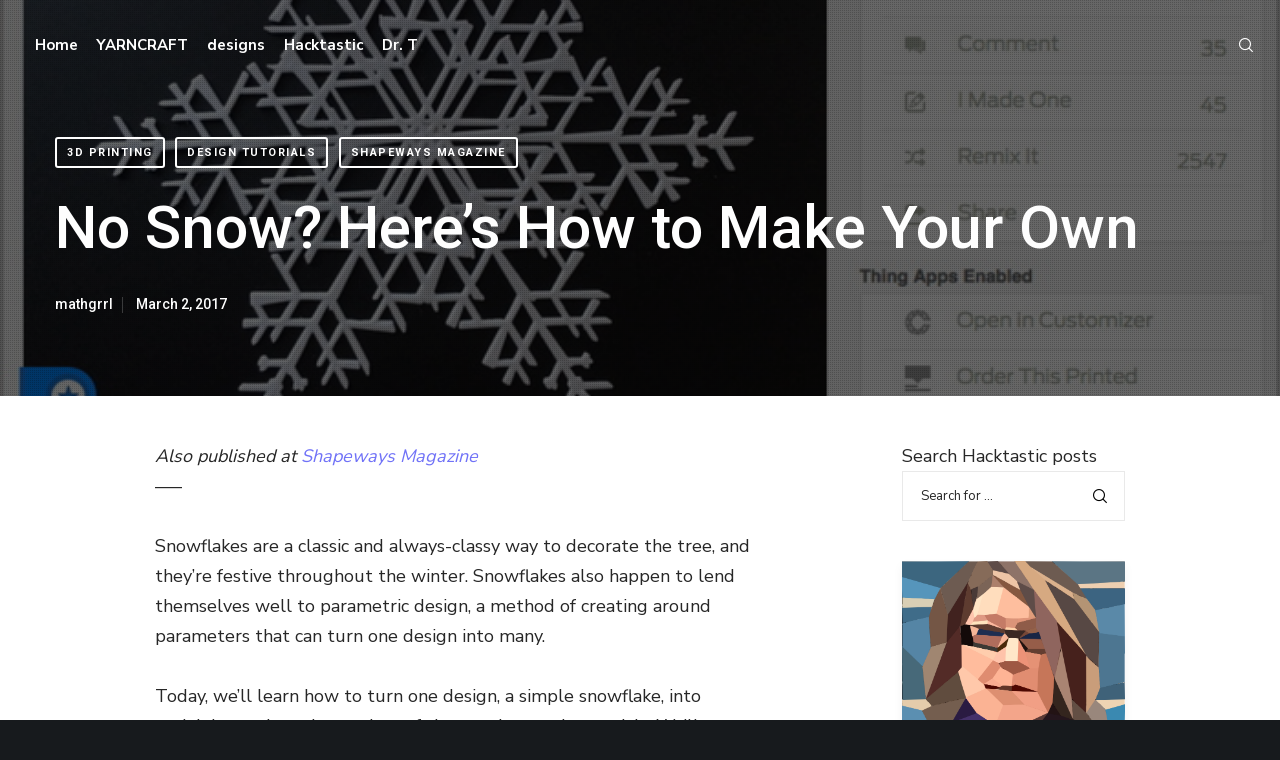

--- FILE ---
content_type: text/css
request_url: https://mathgrrl.com/wp-content/themes/crocal/css/woocommerce-custom.css?ver=2.2.1
body_size: 6958
content:
/* =========================================================================== */


/* Message
/* Checkbox
/* Mini Cart
/* Single Product
/* Single Product Meta
/* Product Zoom
/* Woo Buttons & Inputs
/* Tabs
/* Reviews
/* Related
/* Upsells
/* Cart
/* Coupon
/* Products
/* Second Product Image
/* Products Grid
/* Pagination
/* Product Zoom
/* Checkout
/* - Woo Accordions
/* Thank you page

/* - Woo Categories Widget
/* - Woo Layered Widget
/* - Woo Mini Cart Widget
/* - Account Navigation


/* =========================================================================== */



/* Message
============================================================================= */
.woocommerce .woocommerce-error,
.woocommerce .woocommerce-info,
.woocommerce .woocommerce-message {
	padding: 15px;
	line-height: 24px;
	max-width: 1170px;
	list-style: none;
	margin: 2.500em auto;
	border: none;
}

.woocommerce .woocommerce-error:before,
.woocommerce .woocommerce-info:before,
.woocommerce .woocommerce-message:before {
	display: none;
}

.woocommerce .woocommerce-error li,
.woocommerce .woocommerce-info li,
.woocommerce .woocommerce-message li {
	line-height: 24px;
}

.woocommerce .woocommerce-error a.button,
.woocommerce .woocommerce-info a.button,
.woocommerce .woocommerce-message a.button {
	margin: 0;
	line-height: 24px;
	cursor: pointer;
	position: relative;
	text-decoration: none;
	overflow: visible;
	padding: 0;
	left: auto;
	color: inherit;
	background-color: transparent;
	border: 0;
	white-space: nowrap;
	display: inline-block;
	background-image: none;
	box-shadow: none;
	-webkit-box-shadow: none;
	text-shadow: none;
	padding: 0 !important;
	min-width: auto !important;
}

.woocommerce .woocommerce-error a.button:hover,
.woocommerce .woocommerce-info a.button:hover,
.woocommerce .woocommerce-message a.button:hover {
	color: inherit;
	opacity: 1;
	background-color: transparent;
}

.woocommerce .woocommerce-error a,
.woocommerce .woocommerce-info a,
.woocommerce .woocommerce-message a {
	color: #ffffff;
	opacity: 0.8;
}

.woocommerce .woocommerce-error a:hover,
.woocommerce .woocommerce-info a:hover,
.woocommerce .woocommerce-message a:hover {
	color: #ffffff;
	opacity: 1;
}

.eut-woo-message a.button {
	float: right;
}

.checkout_coupon.coupon {
	margin-bottom: 2.500em !important;
}

/* Colors */
.woocommerce .woocommerce-error {
	background-color: #ff5252;
	color: #ffffff;
}

.woocommerce .woocommerce-info {
	background-color: #00b0ff;
	color: #ffffff;
}

.woocommerce .woocommerce-message {
	background-color: #66bb6a;
	color: #ffffff;
}


/* Checkbox
============================================================================= */
.woocommerce-form__input-checkbox {
	position: relative;
	display: inline-block;
	vertical-align: middle;
	z-index: 1;
	top: 0;
	left: 0;
	width: 20px;
	height: 20px;
	margin: -4px 10px 0 0;
	cursor: pointer;
}

.woocommerce-form__input-checkbox:before {
	content: '';
	position: absolute;
	left: 0;
	top: 0;
	width: 18px;
	height: 18px;
	border-width: 1px;
	border-style: solid;
	border-color: #eaeaea;
	background: #fff;
}

.woocommerce-form__input-checkbox:after {
    content: '';
    width: 12px;
    height: 12px;
    background: #00b0ff;
    position: absolute;
    opacity: 0;
    top: 4px;
    left: 4px;
    -webkit-border-radius: 0;
    border-radius: 0;
    -webkit-transition: all .3s;
    -moz-transition: all .3s;
    -ms-transition: all .3s;
    -o-transition: all .3s;
    transition: all .3s;
}

.woocommerce-form__input-checkbox:checked:after {
    opacity: 1;
}

/* Social Bar
============================================================================= */
#eut-product-social-bar {
	margin: 8% 0;
}


/* Mini Cart
============================================================================= */

/* Empty Cart */
.eut-empty-cart {
	text-align: center;
}

.eut-empty-icon-wrapper {
	position: relative;
	display: inline-block;
	margin-bottom: 24px;
}

.eut-empty-icon-wrapper .eut-icon-cart {
	font-size: 100px;
	line-height: 100px;
	display: block;
	opacity: 0.3;
}

/* List Products */
ul.eut-mini-cart {
	margin: 0;
	padding: 0;
	list-style: none;
}

ul.eut-mini-cart li {
	margin-bottom: 1.154em;
	padding-bottom: 1.154em;
	border-bottom: 1px solid;
	overflow: hidden;
}

ul.eut-mini-cart li:last-child {
	margin-bottom: 0;
	border-bottom: none;
}

.eut-product-thumb {
	float: left;
	width: 60px;
	margin-right: 1.154em;
}

.cart-item-content {
	overflow: hidden;
}

.cart-item-content span.quantity {
	display: block;
}

/* Cart Total */
.eut-cart-total {
	padding: 20px 0;
	text-align: center;
}

.eut-total-btn {
	padding-bottom: 40px;
}

.eut-total-btn .eut-btn + .eut-btn {
	margin-top: 15px !important;
}


/* Single Product
============================================================================= */
.eut-product-area {
	position: relative;
	z-index: 5;
}

.eut-product-area-wrapper {
	overflow: hidden;
}

.summary .eut-product-form {
	margin-top: 30px;
}

.woocommerce div.product div.images,
.woocommerce div.product div.summary {
	margin-bottom: 0;
	float: none;
	width: auto;
}

.woocommerce-main-image {
	position: relative;
}

.woocommerce div.product .eut-fullwidth div.images.eut-product-images {
	max-width: 1100px;
	margin-left: auto;
	padding: 0 0 0 90px;
	overflow: hidden;
}

.woocommerce div.product div.images.eut-product-images img {
	width: auto;
	margin: 0 auto;
}

.woocommerce div.product .eut-fullwidth div.summary {
	max-width: 570px;
	margin-right: auto;
	padding: 0 30px;
}

.woocommerce div.product div.images.eut-product-images div.thumbnails {
	position: absolute;
	top: 50%;
	right: 100%;
	margin-right: 30px;
	padding: 0;
	z-index: 200;
	-webkit-transform: translateY(-50%);
	-moz-transform:    translateY(-50%);
	-ms-transform:     translateY(-50%);
	-o-transform:      translateY(-50%);
	transform:         translateY(-50%);
}

.woocommerce div.product .eut-fullwidth div.images.eut-product-images div.thumbnails {
	right: auto;
	left: 0;
}

.woocommerce div.product div.images div.thumbnails .eut-thumbnails-wrapper {
	visibility: hidden;
}

.woocommerce div.product div.images div.thumbnails .eut-thumbnails-inner.eut-with-transition {
	-webkit-transition : all .3s;
	-moz-transition    : all .3s;
	-ms-transition     : all .3s;
	-o-transition      : all .3s;
	transition         : all .3s;
}

.woocommerce div.product div.images div.thumbnails .eut-arrow-next,
.woocommerce div.product div.images div.thumbnails .eut-arrow-prev {
	position: absolute;
	width: 100%;
	height: 20px;
	text-align: center;
	font-size: 18px;
	left: 0;
	cursor: pointer;
	line-height: 20px;
	opacity: 0.7;
	-webkit-transition : all .3s;
	-moz-transition    : all .3s;
	-ms-transition     : all .3s;
	-o-transition      : all .3s;
	transition         : all .3s;
}

.woocommerce div.product div.images div.thumbnails .eut-arrow-next:hover,
.woocommerce div.product div.images div.thumbnails .eut-arrow-prev:hover {
	opacity: 1;
}

.woocommerce div.product div.images div.thumbnails .eut-arrow-next.eut-disable-arrow,
.woocommerce div.product div.images div.thumbnails .eut-arrow-prev.eut-disable-arrow {
	visibility: hidden;
}

.woocommerce div.product div.images div.thumbnails .eut-arrow-next {
	bottom: -25px;
}

.woocommerce div.product div.images div.thumbnails .eut-arrow-prev {
	top: -25px;
}

.woocommerce #content div.product div.thumbnails .eut-thumb-item,
.woocommerce div.product div.thumbnails .eut-thumb-item,
.woocommerce-page #content div.product div.thumbnails .eut-thumb-item,
.woocommerce-page div.product div.thumbnails .eut-thumb-item {
	padding: 8px;
}

.woocommerce #content div.product div.thumbnails a,
.woocommerce div.product div.thumbnails a,
.woocommerce-page #content div.product div.thumbnails a,
.woocommerce-page div.product div.thumbnails a {
	float: none;
	width: auto;
	position: relative;
	display: block;
	width: 60px;
	margin: 0;
	-webkit-border-radius: 3px;
	border-radius: 3px;
	z-index: 3;
	-webkit-transition : all .3s;
	-moz-transition    : all .3s;
	-ms-transition     : all .3s;
	-o-transition      : all .3s;
	transition         : all .3s;
	-webkit-backface-visibility : hidden;
	-moz-backface-visibility    : hidden;
	-ms-backface-visibility     : hidden;
}

.woocommerce #content div.product div.thumbnails a:hover,
.woocommerce div.product div.thumbnails a:hover,
.woocommerce-page #content div.product div.thumbnails a:hover,
.woocommerce-page div.product div.thumbnails a:hover {
	-webkit-transform: scale(1.2);
	-moz-transform:    scale(1.2);
	-ms-transform:     scale(1.2);
	-o-transform:      scale(1.2);
	transform:         scale(1.2);
	z-index: 10;
}

.woocommerce #content div.product div.thumbnails a img,
.woocommerce div.product div.thumbnails a img,
.woocommerce-page #content div.product div.thumbnails a img,
.woocommerce-page div.product div.thumbnails a img {
	-webkit-border-radius: inherit;
	border-radius: inherit;
}

@media only screen and (max-width: 1023px) {
	#eut-entry-summary {
		padding: 30px 0;
	}
	.woocommerce div.product .eut-fullwidth div.images.eut-product-images div.thumbnails,
	.woocommerce div.product div.images.eut-product-images div.thumbnails {
		position: relative;
		margin-right: 0;
		top: 0;
		left: 50%;
		text-align: center;
		margin-top: 30px;
		-webkit-transform: translateX(-50%);
		-moz-transform:    translateX(-50%);
		-ms-transform:     translateX(-50%);
		-o-transform:      translateX(-50%);
		transform:         translateX(-50%);
	}

	.woocommerce #content div.product div.thumbnails .eut-thumb-item,
	.woocommerce div.product div.thumbnails .eut-thumb-item,
	.woocommerce-page #content div.product div.thumbnails .eut-thumb-item,
	.woocommerce-page div.product div.thumbnails .eut-thumb-item {
		display: inline-block;
	}
	.woocommerce div.product div.images.eut-product-images div.thumbnails .eut-thumbnails-wrapper {
		visibility: visible;
	}

}

.woocommerce .woocommerce-product-details__short-description {
	margin-bottom: 30px;
}

.woocommerce .woocommerce-product-details__short-description:last-child {
	margin-bottom: 0;
}

@media only screen and (min-width: 1024px) {
	.eut-column-summary .eut-column-content {
		max-width: 90%;
		margin-left: auto;
		margin-right: 0;
	}
}


.eut-woo-gallery-zoom {
	cursor: pointer;
	position: absolute;
	top: 0;
	right: 0;
	padding: 10px;
	margin: 5px 5px 0 0;
	background-color: #ffffff;
	color: #000000;
	z-index: 3;
}

/* Responsive Gallery */
@media only screen and (max-width: 1200px) {
	.eut-product-area .eut-container {
		max-width: 90% !important;
	}
	.woocommerce div.product .eut-fullwidth div.images.eut-product-images,
	.woocommerce div.product .eut-fullwidth div.summary {
		padding: 0;
		max-width: 100%;
	}

	.woocommerce div.product .eut-product-image {
		float: none;
		width: auto;
	}

	.woocommerce div.product div.images.eut-product-images div.thumbnails {
		float: none;
		width: auto;
		padding: 0;
	}

	.woocommerce div.product div.images.eut-product-images .eut-woo-light-gallery-popup a {
		float: left;
		width: 20%;
		margin: 20px 0 0 20px;
	}

	.woocommerce div.product div.images.eut-product-images .eut-woo-light-gallery-popup a.first {
		float: left;
		margin: 20px 0 0 0;
	}

}

/* Single Product Meta
============================================================================= */
.summary .product_meta {
	margin-top: 30px;
	padding-top: 30px;
	border-top: 1px solid;
	border-color: inherit;
}

.summary .product_meta > span {
	display: block;
}



/* Woo Gallery Thumbnails
============================================================================= */
.woocommerce div.product div.woocommerce-product-gallery--columns-2 .woocommerce-product-gallery__image:nth-child(n+2),
.woocommerce div.product div.woocommerce-product-gallery--columns-2 .flex-control-thumbs li {
    width: 50%;
}
.woocommerce div.product div.woocommerce-product-gallery--columns-3 .woocommerce-product-gallery__image:nth-child(n+2),
.woocommerce div.product div.woocommerce-product-gallery--columns-3 .flex-control-thumbs li {
    width: 33.33333333%;
}
.woocommerce div.product div.woocommerce-product-gallery--columns-4 .woocommerce-product-gallery__image:nth-child(n+2),
.woocommerce div.product div.woocommerce-product-gallery--columns-4 .flex-control-thumbs li {
    width: 25%;
}
.woocommerce div.product div.woocommerce-product-gallery--columns-5 .woocommerce-product-gallery__image:nth-child(n+2),
.woocommerce div.product div.woocommerce-product-gallery--columns-5 .flex-control-thumbs li {
    width: 20%;
}
.woocommerce div.product div.woocommerce-product-gallery--columns-6 .woocommerce-product-gallery__image:nth-child(n+2),
.woocommerce div.product div.woocommerce-product-gallery--columns-6 .flex-control-thumbs li {
    width: 16.66666667%;
}

.woocommerce div.product .eut-product-images .flex-viewport,
.woocommerce div.product .eut-product-images .woocommerce-product-gallery__image:nth-child(1) {
	margin-bottom: 30px;
}

.woocommerce div.product div.images.eut-product-images .flex-control-thumbs {
	margin: -2px;
}

.woocommerce div.product div.images.eut-product-images .flex-control-thumbs li {
	padding: 2px;
}

.woocommerce div.product div.images.woocommerce-product-gallery {
	opacity: 0;
	transition: opacity .25s ease-in-out;
}

/* In Stock */
.woocommerce div.product .stock {
	color: inherit;
	margin-top: 28px;
	border: 1px solid;
	border-color: inherit;
	padding: 0 12px;
	line-height: 30px;
	display: inline-block;
}

ul.eut-variations {
	list-style: none;
	margin: 0;
	padding: 0;
}

.woocommerce div.product form.cart .variations td,
.woocommerce div.product form.cart .variations th {
	padding: 0;
	text-align: left;
}

.woocommerce div.product form.cart .variations td {
	padding-bottom: 1em;
}

#eut-theme-wrapper .eut-product-area-wrapper table,
#eut-theme-wrapper .eut-product-area-wrapper tr {
	border: none;
}


.woocommerce div.product form.cart .variations  select {
	margin-bottom: 0;
}

*/
.eut-var-label {
	margin-right: 10px;
	float: left;
	line-height: 42px;
	min-width: 80px;
}

.eut-var-label + .eut-var-content {
	overflow: hidden;
}

a.eut-reset-var i {
	vertical-align: middle;
}

.woocommerce div.product form.cart .group_table td {
	vertical-align: middle;
	padding: .5em 0;
	text-align: left;
}

/* SKU */
.eut-single-post-meta {
	display: block;
	margin-bottom: 18px;
}

/* Rating */
.woocommerce div.product .woocommerce-product-rating {
	line-height: 1.2;
	margin-bottom: 18px;
}

.woocommerce .woocommerce-product-rating .star-rating:before {
	color: inherit;
	opacity: 0.3;
	content:"\53\53\53\53\53";
}

.woocommerce .woocommerce-product-rating .star-rating span:before {
	color: inherit;
}

.woocommerce .woocommerce-product-rating .star-rating {
	margin-top: 0px;
	display: inline-block;
	vertical-align: middle;
	float: none;
	font-size: 10px;
}

.woocommerce-review-link {
	display: inline-block;
	vertical-align: middle;
}

/* Price */
#eut-entry-summary .price {
	margin-bottom: 6px;
}

#eut-entry-summary .price ins,
#eut-entry-summary .price del {
	text-decoration: none;
}

#eut-entry-summary .price del {
	position: relative;
	margin-right: 15px;
}

#eut-entry-summary .price del:after {
	content: '';
	position: absolute;
	top: 50%;
	left: 50%;
	width: 105%;
	height: 1px;
	border-top: 1px solid;
	-webkit-transform-origin: center;
	transform-origin: center;
	-webkit-transform: translateX(-50%);
	-moz-transform:    translateX(-50%);
	-ms-transform:     translateX(-50%);
	-o-transform:      translateX(-50%);
	transform:         translateX(-50%);
}

#eut-entry-summary .price del > span {
	opacity: 0.6;
}

/* View Cart Message */
#eut-entry-summary .eut-woo-error,
#eut-entry-summary .eut-woo-info,
#eut-entry-summary .eut-woo-message {
	border: 1px solid;
	border-color: inherit;
	margin-bottom: 0;
	margin-top: 40px;
	color: inherit;
}

/* Button External Link */
#eut-entry-summary p.cart {
	margin-top: 40px;
}

/* Woo Buttons & Inputs
============================================================================= */
.woocommerce .quantity .qty {
	padding: 0 !important;
	width: 50px !important;
	margin-bottom: 0 !important;
}

.woocommerce div.product form.cart div.quantity {
	float: left;
	margin: 0 30px 0 0;
	position: relative;
}

.woocommerce .eut-cart-content .quantity {
    min-width: auto;
}

#eut-theme-wrapper .summary input,
#eut-theme-wrapper .summary select {
	padding: 0;
}

#eut-theme-wrapper .summary select {
    padding: 12px 14px;
}

#eut-theme-wrapper .summary button[type="submit"].single_add_to_cart_button {
	padding-top: 0;
	padding-bottom: 0;
	line-height: 42px;
	margin: 0;
	opacity: 1;
	-webkit-border-radius: 0;
	border-radius: 0;
	outline: none;
}

.eut-woo-btn {
	padding: 0 1.538em !important;
	line-height: 50px !important;
	margin: 0 !important;
	z-index: 1;
}

#eut-theme-wrapper #eut-content .eut-woo-btn span {
	color: #ffffff;
}

.eut-cart-update-button {
	margin-bottom: 15px;
}

@media only screen and (max-width: 767px) {
	.woocommerce .woocommerce-result-count, .woocommerce-page .woocommerce-result-count,
	.woocommerce .woocommerce-ordering, .woocommerce-page .woocommerce-ordering {
		float: none;
		text-align: center;
	}
}

/* Quantity Buttons */
.woocommerce .quantity .eut-qty-btn {
	border: 1px solid;
	border-color: inherit;
	background-color: transparent;
	width: 20px;
	height: 44px;
	color: inherit;
	position: relative;
	display: inline-block;
	vertical-align: top;
	z-index: 3;
	cursor: pointer;
	outline: none;
	padding: 0;
	font-size: 11px !important;
	font-family: Verdana !important;
	font-weight: normal !important;
	-webkit-transition : all .3s;
	-moz-transition    : all .3s;
	-ms-transition     : all .3s;
	-o-transition      : all .3s;
	transition         : all .3s;
}
.woocommerce .quantity .eut-qty-btn.plus {
	border-left: none;
}
.woocommerce .quantity .eut-qty-btn.minus {
	border-right: none;
}

.woocommerce .woocommerce-grouped-product-list-item__quantity {
	width: 100px !important;
}

@media only screen and (max-width: 767px) {
	.woocommerce .quantity .eut-qty-btn {
		width: 42px;
	}
	.woocommerce table.shop_table .eut-qty-btn {
		display: none;
	}
}
#eut-theme-wrapper .quantity .input-text {
	display: inline-block;
}

/* Disabled Buttons */
.woocommerce #respond input#submit.disabled,
.woocommerce #respond input#submit:disabled,
.woocommerce #respond input#submit:disabled[disabled],
.woocommerce a.button.disabled, .woocommerce a.button:disabled,
.woocommerce a.button:disabled[disabled],
.woocommerce button.button.disabled,
.woocommerce button.button:disabled,
.woocommerce button.button:disabled[disabled],
.woocommerce input.button.disabled,
.woocommerce input.button:disabled,
.woocommerce input.button:disabled[disabled] {
	cursor: not-allowed !important;
}

/* Tabs
============================================================================= */




/* Comments */
.woocommerce #reviews #comments > h5 {
	margin-bottom: 30px;
	text-align: center;
}

.woocommerce #reviews #comments ol.commentlist li,
.woocommerce-page #reviews #comments ol.commentlist li {
	margin-bottom: 3.333em;
}

.woocommerce #reviews #comments ol.commentlist li:last-child,
.woocommerce-page #reviews #comments ol.commentlist li:last-child {
	margin-bottom: 0
}

.woocommerce #reviews #comments ol.commentlist li .comment-text p.meta {
	margin-bottom: 0.45em;
}


.woocommerce #reviews #comments ol.commentlist li img.avatar,
.woocommerce-page #reviews #comments ol.commentlist li img.avatar {
	float: left;
	position: relative;
	padding: 0;
	width: 50px;
	height: auto;
	background: none;
	border: none;
}

.woocommerce #reviews #comments ol.commentlist li .comment-text,
.woocommerce-page #reviews #comments ol.commentlist li .comment-text {
	margin: 0;
	border: none;
	border-radius: 0;
    overflow: hidden;
    padding: 0 0 0 30px;
    min-height: 50px;
    position: relative;
}



/* ----------- */

.woocommerce-tabs .tabs {
	list-style: none;
	display: block;
	text-align: center;
	margin: 0 0 48px 0;
}

.woocommerce-tabs .entry-content {
	display: none;
}

.woocommerce-tabs .tabs li {
	display: inline-block;
	vertical-align: middle;
	line-height: 1;
}

.woocommerce-tabs .tabs li + li {
	margin-left: 18px;
}

.woocommerce-tabs .tabs li a {
	padding: 6px 0;
	position: relative;
	display: block;
	-webkit-transition : all .3s;
	-moz-transition    : all .3s;
	-ms-transition     : all .3s;
	-o-transition      : all .3s;
	transition         : all .3s;
}


.woocommerce-tabs .tabs li a:after {
	content: '';
	position: absolute;
	bottom: 0px;
	left: 0;
	width: 0;
	height: 2px;
	display: inline-block;
	background-color: #000000;

	-webkit-animation-duration: .3s;
	-moz-animation-duration: .3s;
	-o-animation-duration: .3s;
	animation-duration: .3s;

	-webkit-animation-fill-mode: both;
	-moz-animation-fill-mode: both;
	-o-animation-fill-mode: both;
	animation-fill-mode: both;

	-webkit-backface-visibility : hidden;
	-moz-backface-visibility    : hidden;
	-ms-backface-visibility     : hidden;
}

@-webkit-keyframes tabs_border_anim {
	0% { width: 0px; }
	100% { width: 100%; }
}

@-moz-keyframes tabs_border_anim {
	0% { width: 0px; }
	100% { width: 100%; }
}

@-o-keyframes tabs_border_anim {
	0% { width: 0px; }
	100% { width: 100%; }
}

@keyframes tabs_border_anim {
	0% { width: 0px; }
	100% { width: 100%; }
}

.woocommerce-tabs .tabs li a:hover:after,
.woocommerce-tabs .tabs li.active a:after {
	-webkit-animation-name: tabs_border_anim;
	-moz-animation-name: tabs_border_anim;
	-o-animation-name: tabs_border_anim;
	animation-name: tabs_border_anim;
}

.single-product .woocommerce-Tabs-panel:not(.woocommerce-Tabs-panel--description) {
	max-width: 1170px;
	width: 100%;
	margin-right: auto;
	margin-left: auto;
	position: relative;
}

/* Reviews
============================================================================= */
.woocommerce .woocommerce-Reviews #review_form_wrapper {
	border-top: 1px solid;
	margin-top: 36px;
	padding-top: 36px;
}

.woocommerce .woocommerce-Reviews .woocommerce-Reviews-title {
	text-align: center;
	margin-bottom: 30px;
}

.woocommerce .woocommerce-Reviews .comment-reply-title,
.woocommerce .woocommerce-Reviews .comment-form-rating {
	text-align: center;
	display: block;
}

.woocommerce #reviews #comment {
    height: 160px;
    display: block;
}

.woocommerce #reviews .comment-form-comment label,
.woocommerce #reviews .form-submit {
	text-align: center;
}


/* Related
============================================================================= */
.woocommerce .related h5 {
	text-align: center;
	margin-bottom: 30px;
}

.woocommerce .related .products ul,
.woocommerce .related ul.products,
.woocommerce .related ul.products li.product,
.woocommerce-page .related ul.products li.product {
	margin-bottom: 0;
}

.related .eut-product-item,
.related .eut-product-item .eut-isotope-item-inner  {
	margin-bottom: 0 !important;
}

@media only screen and (max-width: 767px) {
	.related .eut-product-item,
	.related .eut-product-item .eut-isotope-item-inner  {
		margin-bottom: 30px !important;
	}
}

/* Upsells
============================================================================= */
.woocommerce .upsells h5 {
	text-align: center;
	margin-bottom: 30px;
}

.upsells .eut-product-item,
.upsells .eut-product-item .eut-isotope-item-inner  {
	margin-bottom: 0 !important;
}

/* Cart
============================================================================= */
.woocommerce table.shop_table {
	border: none;
	-webkit-border-radius: 0px;
	border-radius: 0px;
	margin-bottom: 5.000em;
}

.woocommerce table.shop_table th {
	line-height: 1.2em;
	padding: 30px 0;
}

.woocommerce table.shop_table thead th,
.woocommerce-cart .cart-collaterals .cart_totals tr th,
.woocommerce-cart .cart-collaterals .cart_totals tr td {
	border: none;
	vertical-align: middle;
}

.woocommerce table.shop_table td {
	padding: 3% 2%;
	border: none;
}

.woocommerce table.shop_table tr:nth-child(1n) td:not(.actions),
.woocommerce-cart .cart-collaterals .cart_totals tr:nth-child(1n) th {
    background-color: rgba(0,0,0,0.015);
}

.woocommerce table.shop_table tr:nth-child(2n) td:not(.actions),
.woocommerce-cart .cart-collaterals .cart_totals tr:nth-child(2n) th {
    background-color: transparent;
}

.woocommerce table.cart .product-thumbnail {
	width: 110px;
}

.woocommerce table.cart .product-thumbnail img {
	width: 100%;
	height: auto;
}

.woocommerce table.cart .product-name a {
	display: block;
	line-height: 1.2em;
}

.woocommerce a.remove {
	display: block;
	font-size: 1.5em;
	height: 1em;
	width: 1em;
	text-align: center;
	line-height: 1;
	border-radius: 100%;
	color: inherit !important;
	text-decoration: none;
}

.woocommerce a.remove:hover {
	color: inherit !important;
	background: none;
}

.woocommerce .cart-collaterals .cart_totals {
	width: 50%;
	float: none;
	margin: 0 auto;
}

.woocommerce .cart-collaterals .cross-sells + .cart_totals {
	float: left;
	padding: 0 30px;
	margin: 0;
}

.woocommerce .cart-collaterals .cart_totals h2 {
	text-align: center;
	margin-bottom: 36px;
}

#eut-theme-wrapper .woocommerce .wc-proceed-to-checkout .checkout-button {
	width: 100%;
	line-height: 60px;
	padding: 0;
	-webkit-border-radius: 0;
	border-radius: 0;
}

.woocommerce-cart .cart-collaterals .cart_totals table {
	border-collapse: separate;
	margin: 0;
	padding: 0;
}

.woocommerce-cart .wc-proceed-to-checkout {
	padding: 0;
}

.woocommerce table.cart td.actions {
	padding: 30px 0 0 0;
}

.woocommerce .cart-collaterals .cross-sells > h2,
.woocommerce-page .cart-collaterals .cross-sells > h2 {
	margin-bottom: 36px;
	text-align: center;
}

.woocommerce td.product-name dl.variation {
	text-align: center;
}

#eut-theme-wrapper .woocommerce .woocommerce-cart-form table button {
	margin: 0;
	min-width: auto;
	padding-top: 0;
	padding-bottom: 0;
	line-height: 42px;
}

.woocommerce .cart-collaterals .cross-sells,
.woocommerce-page .cart-collaterals .cross-sells {
    width: 50%;
    float: left;
    padding: 0 30px;
}

.woocommerce .cart-collaterals, .woocommerce-page .cart-collaterals {
	width: auto;
	margin-right: -30px;
	margin-left: -30px;
}

@media only screen and (max-width: 1200px) {
	.woocommerce td.product-quantity {
		min-width: 40px;
	}
}

@media only screen and (max-width: 767px) {

.woocommerce .cart-collaterals, .woocommerce-page .cart-collaterals {
	width: auto;
	margin-right: 0;
	margin-left: 0;
}

.woocommerce .cart-collaterals .cross-sells,
.woocommerce-page .cart-collaterals .cross-sells {
	margin-bottom: 60px;
}

.woocommerce .cart-collaterals .cross-sells,
.woocommerce-page .cart-collaterals .cross-sells,
.woocommerce .cart-collaterals .cross-sells + .cart_totals {
    width: 100%;
    float: none;
    padding: 0;
}

}


/* Coupon
============================================================================= */
.coupon {
	text-align: center;
}

#eut-theme-wrapper .woocommerce .coupon {
	width: 50%;
}

.eut-cart-content .coupon {
	margin-bottom: 5em;
}

#eut-theme-wrapper .woocommerce .coupon .button {
	min-width: auto;
	padding-top: 0;
	padding-bottom: 0;
	line-height: 42px;
	-webkit-border-radius: 0;
	border-radius: 0;
	margin: 0 0 0 -1px;
	float: left;
}

#eut-theme-wrapper .woocommerce .coupon input[type='text'] {
	width: 60%;
	margin: 0;
	padding: 0 20px;
	line-height: 42px;
}

.eut-coupon-title {
	text-align: center;
	margin-bottom: 25px;
	text-transform: uppercase !important;
}

@media only screen and (max-width: 1200px) {
	#eut-theme-wrapper .woocommerce .coupon {
		margin-bottom: 3.000em;
	}

}

@media only screen and (max-width: 767px) {
	#eut-theme-wrapper .woocommerce .coupon {
		width: 100%;
	}

	#eut-theme-wrapper .woocommerce .coupon .button {
		display: block !important;
		margin: 4px 0 0 0 !important;
		width: 100%;
		float: none;
	}

	#eut-theme-wrapper .woocommerce .coupon input[type='text'] {
	    width: 100% !important;
	    display: block;
	    margin-right: 0;
	}
}

/* Payment
============================================================================= */
.woocommerce-checkout #payment {
	background-color: transparent;
}

.woocommerce-checkout #payment ul.payment_methods {
	padding: 0;
	border: none;
}

.woocommerce-checkout #payment div.form-row {
	padding: 0;
	text-align: center;
	max-width: 600px;
	margin: 36px auto 0 auto;
}

.woocommerce #payment #place_order, .woocommerce-page #payment #place_order {
	float: none;
	margin-top: 30px;
}


/* Products
============================================================================= */
.woocommerce .products ul,
.woocommerce ul.products {
	margin: 0 -25px;
	position: relative;
	z-index: 4;
}

@media only screen and (max-width: 1200px) {
	.woocommerce .products ul,
	.woocommerce ul.products {
		margin: 0;
	}
}

.woocommerce .products ul:before,
.woocommerce .products ul:after,
.woocommerce ul.product:before,
.woocommerce ul.product:after {
	display: table;
	content: " ";
}

.woocommerce .products ul:after,
.woocommerce ul.product:after {
	clear: both;
}

/* Column 4 */
.woocommerce ul.products li.product,
.woocommerce-page ul.products li.product {
	float: left;
	margin: 0 0 50px 0;
	padding: 0 25px;
	position: relative;
	width: 25%;
}

/* Column 1 */
.woocommerce.columns-1 ul.products li.product,
.woocommerce-page.columns-1 ul.products li.product {
	float: none;
	width: 100%;
}

/* Column 2 */
.woocommerce.columns-2 ul.products li.product,
.woocommerce-page.columns-2 ul.products li.product {
	width: 50%;
}

/* Column 3 */
.woocommerce.columns-3 ul.products li.product,
.woocommerce-page.columns-3 ul.products li.product {
	width: 33.33333333%;
}

/* Column 5 */
.woocommerce.columns-5 ul.products li.product,
.woocommerce-page.columns-5 ul.products li.product {
	width: 20%;
}

/* Column 6 */
.woocommerce.columns-6 ul.products li.product,
.woocommerce-page.columns-6 ul.products li.product {
	width: 16.66666667%;
}

/* Tablet (portrait) */
@media only screen and (max-width: 959px) {

	.woocommerce ul.products li.product,
	.woocommerce-page ul.products li.product,
	.woocommerce ul.products li.last,
	.woocommerce-page ul.products li.last,
	.woocommerce ul.products li.first,
	.woocommerce-page ul.products li.first,
	.woocommerce ul.products li.product:nth-child(2n),
	.woocommerce-page ul.products li.product:nth-child(2n) {
		clear: none;
		float: left;
	}

	.woocommerce ul.products li.product,
	.woocommerce-page ul.products li.product {
		width: 50%;
	}

	.woocommerce.columns-3 ul.products li.product,
	.woocommerce-page.columns-3 ul.products li.product,
	.woocommerce.columns-5 ul.products li.product,
	.woocommerce-page.columns-5 ul.products li.product,
	.woocommerce.columns-6 ul.products li.product,
	.woocommerce-page.columns-6 ul.products li.product {
		width: 33.33333333%;
	}
}

/* Smartphone */
@media only screen and (max-width: 767px) {

	.woocommerce ul.products li.product,
	.woocommerce-page ul.products li.product,
	.woocommerce-page[class*="columns-"] ul.products li.product,
	.woocommerce[class*="columns-"] ul.products li.product,
	.woocommerce.columns-2 ul.products li.product,
	.woocommerce-page.columns-2 ul.products li.product,
	.woocommerce.columns-3 ul.products li.product,
	.woocommerce-page.columns-3 ul.products li.product,
	.woocommerce.columns-5 ul.products li.product,
	.woocommerce-page.columns-5 ul.products li.product,
	.woocommerce.columns-6 ul.products li.product,
	.woocommerce-page.columns-6 ul.products li.product {
		margin: 0;
		clear: both;
		float: none;
		width: 100%;
	}

}

/* Second Product Image
============================================================================= */
.eut-product-item img.eut-product-thumbnail-second {
	opacity: 0 !important;
	position: absolute;
	top: 0;
	-webkit-transition : all .6s;
	-moz-transition    : all .6s;
	-ms-transition     : all .6s;
	-o-transition      : all .6s;
	transition         : all .6s;
}

.eut-product-item .hover img.eut-product-thumbnail-second {
	opacity: 1 !important;
}


/* Products Grid
============================================================================= */
.eut-product-item .eut-isotope-item-inner {
	position: relative;
}

.eut-product-item .eut-media {
	position: relative;
	overflow: hidden;
}

.eut-product-item .eut-isotope-item-inner.eut-product-hover-style-1 {
	margin-bottom: 30px;
}

.eut-product-item .eut-product-hover-style-1 .eut-media {
	margin-bottom: 30px;
}

.eut-product-item a.eut-item-url {
	display: block;
	position: absolute;
	top: 0;
	left: 0;
	width: 100%;
	height: 100%;
	z-index: 3;
}

.eut-product-item .eut-title {
	line-height: 1.400em;
	margin-bottom: 0;
}

.eut-product-item figcaption .price {
	margin-top: 6px;
	display: block;
}

.woocommerce .eut-product-item.product p.price,
.woocommerce .eut-product-item.product span.price {
	color: inherit;
	font-size: 1em;
}

.eut-product-item .eut-product-price,
.eut-product-item .eut-add-to-cart-btn {
	height: 30px;
	line-height: 30px;
}

.eut-product-item .eut-add-to-cart-btn a {
	color: inherit;
}

/* On Sale */
.eut-product-item span.onsale {
	min-height: auto;
	min-width: auto;
	text-transform: uppercase;
	border-radius: 3px;
	position: absolute;
	text-align: center;
	font-size: 11px;
	top: 15px;
	left: 15px;
	margin: 0;
	min-width: 45px;
	height: 30px;
	line-height: 30px;
	padding: 0 12px;
	color: #ffffff;
	background-color: #000000;
	z-index: 6;
	-webkit-transition : cubic-bezier(.01,.21,0,1) .3s;
	-moz-transition    : cubic-bezier(.01,.21,0,1) .3s;
	-ms-transition     : cubic-bezier(.01,.21,0,1) .3s;
	-o-transition      : cubic-bezier(.01,.21,0,1) .3s;
	transition         : cubic-bezier(.01,.21,0,1) .3s;
}

.eut-product-item.eut-isotope-item:hover span.onsale {
	opacity: 0;
}

/* Add to Cart */
.eut-product-item .eut-product-hover-style-1 .eut-add-cart-wrapper {
	position: absolute;
	bottom: 0;
	left: 0;
	width: 100%;
	z-index: 10;
	text-align: center;
	color: #000000;
	background-color: #f7f7f7;
	-webkit-transition : all 0.3s cubic-bezier(.05,.8,.5,1);
	-moz-transition    : all 0.3s cubic-bezier(.05,.8,.5,1);
	-ms-transition     : all 0.3s cubic-bezier(.05,.8,.5,1);
	-o-transition      : all 0.3s cubic-bezier(.05,.8,.5,1);
	transition         : all 0.3s cubic-bezier(.05,.8,.5,1);
	-webkit-transform: translateY(110%);
	-moz-transform:    translateY(110%);
	-ms-transform:     translateY(110%);
	-o-transform:      translateY(110%);
	transform:         translateY(110%);
}

.eut-product-item .eut-product-hover-style-1 .hover .eut-add-cart-wrapper {
	-webkit-transform: translateY(0);
	-moz-transform:    translateY(0);
	-ms-transform:     translateY(0);
	-o-transform:      translateY(0);
	transform:         translateY(0);
}

.eut-product-item .eut-product-hover-style-1 .eut-add-cart-button {
	opacity: 0;
	-webkit-transition : all 0.3s cubic-bezier(.05,.8,.5,1);
	-moz-transition    : all 0.3s cubic-bezier(.05,.8,.5,1);
	-ms-transition     : all 0.3s cubic-bezier(.05,.8,.5,1);
	-o-transition      : all 0.3s cubic-bezier(.05,.8,.5,1);
	transition         : all 0.3s cubic-bezier(.05,.8,.5,1);
	-webkit-transform: translateY(50px);
	-moz-transform:    translateY(50px);
	-ms-transform:     translateY(50px);
	-o-transform:      translateY(50px);
	transform:         translateY(50px);
}

.eut-product-item .eut-product-hover-style-1 .hover .eut-add-cart-button {
	opacity: 1;
	-webkit-transform: translateY(0);
	-moz-transform:    translateY(0);
	-ms-transform:     translateY(0);
	-o-transform:      translateY(0);
	transform:         translateY(0);
	-webkit-transition-delay: .1s;
	-moz-transition-delay:    .1s;
	-ms-transition-delay:     .1s;
	-o-transition-delay:      .1s;
	transition-delay:         .1s;
}

.eut-product-item .eut-product-hover-style-1 .eut-add-cart-wrapper a {
	color: #000000;
	display: inline-block;
	padding: 16px 6px;
	opacity: 1;
	-webkit-transition : all .3s;
	-moz-transition    : all .3s;
	-ms-transition     : all .3s;
	-o-transition      : all .3s;
	transition         : all .3s;
}

.eut-product-item .eut-product-hover-style-1 .eut-add-cart-wrapper a:hover {
	color: #000000;
	opacity: 0.6;
}

.eut-product-item .eut-product-hover-style-1 .eut-image-hover {
	overflow: visible;
}


/* Product Hover Style 2 */
.eut-product-item .eut-product-hover-style-2 .eut-content {
	position: absolute;
	top: 0;
	left: 0;
	width: 100%;
	padding: 36px;
	z-index: 2;
}

.eut-product-item .eut-product-hover-style-2 .eut-title {
	color: inherit;
	opacity: 0;
	-webkit-transition : all .5s;
	-moz-transition    : all .5s;
	-ms-transition     : all .5s;
	-o-transition      : all .5s;
	transition         : all .5s;
	-webkit-transform: translateY(-100px);
	-moz-transform:    translateY(-100px);
	-ms-transform:     translateY(-100px);
	-o-transform:      translateY(-100px);
	transform:         translateY(-100px);
}

.eut-product-item .eut-product-hover-style-2 .price {
	opacity: 0;
	-webkit-transition : all .5s;
	-moz-transition    : all .5s;
	-ms-transition     : all .5s;
	-o-transition      : all .5s;
	transition         : all .5s;
	-webkit-transform: translateY(100px);
	-moz-transform:    translateY(100px);
	-ms-transform:     translateY(100px);
	-o-transform:      translateY(100px);
	transform:         translateY(100px);
}

.eut-product-item .eut-product-hover-style-2 .eut-add-cart-wrapper {
	position: absolute;
	left: 36px;
	bottom: 36px;
	z-index: 4;
}

.eut-product-item .eut-product-hover-style-2 .eut-add-cart-wrapper a {
	color: inherit;
	opacity: 0;
	-webkit-transition : all .3s;
	-moz-transition    : all .3s;
	-ms-transition     : all .3s;
	-o-transition      : all .3s;
	transition         : all .3s;
	-webkit-transition-delay: 0s;
	-moz-transition-delay:    0s;
	-ms-transition-delay:     0s;
	-o-transition-delay:      0s;
	transition-delay:         0s;
}

.eut-product-item .eut-product-hover-style-2 .eut-add-cart-wrapper a + a {
	margin-left: 18px;
	-webkit-transition-delay: .8s;
	-moz-transition-delay:    .8s;
	-ms-transition-delay:     .8s;
	-o-transition-delay:      .8s;
	transition-delay:         .8s;
}

.eut-product-item .eut-product-hover-style-2 a.added_to_cart {
    padding-top: 0;
}


.eut-product-item .eut-product-hover-style-2 .hover .eut-title,
.eut-product-item .eut-product-hover-style-2 .hover .price,
.eut-product-item .eut-product-hover-style-2 .hover .eut-add-cart-wrapper a {
	opacity: 1;
	-webkit-transform: translateY(0);
	-moz-transform:    translateY(0);
	-ms-transform:     translateY(0);
	-o-transform:      translateY(0);
	transform:         translateY(0);
}

.eut-product-item .eut-product-hover-style-2 .hover .eut-add-cart-wrapper a {
	-webkit-transition : all .8s;
	-moz-transition    : all .8s;
	-ms-transition     : all .8s;
	-o-transition      : all .8s;
	transition         : all .8s;
	-webkit-transition-delay: .6s;
	-moz-transition-delay:    .6s;
	-ms-transition-delay:     .6s;
	-o-transition-delay:      .6s;
	transition-delay:         .6s;
}

/* Product Added Icon */
.eut-product-added-icon {
	position: absolute;
	top: 15px;
	right: 15px;
	z-index: 10;
	display: block;
	width: 40px;
	height: 40px;
	line-height: 40px;
	font-size: 16px;
	text-align: center;
	visibility: hidden;
	-webkit-transform: scale(0);
	-moz-transform:    scale(0);
	-ms-transform:     scale(0);
	-o-transform:      scale(0);
	transform:         scale(0);
	-webkit-transition : cubic-bezier(.01,.21,0,1) .3s;
	-moz-transition    : cubic-bezier(.01,.21,0,1) .3s;
	-ms-transition     : cubic-bezier(.01,.21,0,1) .3s;
	-o-transition      : cubic-bezier(.01,.21,0,1) .3s;
	transition         : cubic-bezier(.01,.21,0,1) .3s;
}

.eut-product-added .eut-product-added-icon {
	visibility: visible;
	-webkit-transform: scale(1);
	-moz-transform:    scale(1);
	-ms-transform:     scale(1);
	-o-transform:      scale(1);
	transform:         scale(1);
}

/* Product Category */
.product-category mark {
    background-color: transparent;
}

/* Pagination
============================================================================= */
.woocommerce-pagination {
    margin:0px 0 47px;
}

.woocommerce nav.woocommerce-pagination ul li a,
.woocommerce nav.woocommerce-pagination ul li span,
.woocommerce #content nav.woocommerce-pagination ul li a,
.woocommerce #content nav.woocommerce-pagination ul li span,
.woocommerce-page nav.woocommerce-pagination ul li a,
.woocommerce-page nav.woocommerce-pagination ul li span,
.woocommerce-page #content nav.woocommerce-pagination ul li a,
.woocommerce-page #content nav.woocommerce-pagination ul li span {
    padding: 10px;
    opacity: 0.5;
    -webkit-transition: all .3s;
    -moz-transition: all .3s;
    -ms-transition: all .3s;
    -o-transition: all .3s;
    transition: all .3s;
}

.woocommerce nav.woocommerce-pagination ul li a:hover,
.woocommerce nav.woocommerce-pagination ul li span:hover,
.woocommerce #content nav.woocommerce-pagination ul li a:hover,
.woocommerce #content nav.woocommerce-pagination ul li span:hover,
.woocommerce-page nav.woocommerce-pagination ul li a:hover,
.woocommerce-page nav.woocommerce-pagination ul li span:hover,
.woocommerce-page #content nav.woocommerce-pagination ul li a:hover,
.woocommerce-page #content nav.woocommerce-pagination ul li span:hover,
.woocommerce nav.woocommerce-pagination ul li span.current {
	opacity: 1;
}

.woocommerce #content nav.woocommerce-pagination ul,
.woocommerce nav.woocommerce-pagination ul,
.woocommerce-page #content nav.woocommerce-pagination ul,
.woocommerce-page nav.woocommerce-pagination ul,
.woocommerce #content nav.woocommerce-pagination ul li,
.woocommerce nav.woocommerce-pagination ul li,
.woocommerce-page #content nav.woocommerce-pagination ul li,
.woocommerce-page nav.woocommerce-pagination ul li {
    border: none;
}

.woocommerce nav.woocommerce-pagination ul li span.current,
.woocommerce nav.woocommerce-pagination ul li a:hover,
.woocommerce nav.woocommerce-pagination ul li a:focus,
.woocommerce #content nav.woocommerce-pagination ul li span.current,
.woocommerce #content nav.woocommerce-pagination ul li a:hover,
.woocommerce #content nav.woocommerce-pagination ul li a:focus,
.woocommerce-page nav.woocommerce-pagination ul li span.current,
.woocommerce-page nav.woocommerce-pagination ul li a:hover,
.woocommerce-page nav.woocommerce-pagination ul li a:focus,
.woocommerce-page #content nav.woocommerce-pagination ul li span.current,
.woocommerce-page #content nav.woocommerce-pagination ul li a:hover,
.woocommerce-page #content nav.woocommerce-pagination ul li a:focus {
	background: none;
}


/* Product Zoom
============================================================================= */
.easyzoom {
	position: relative;

	/* 'Shrink-wrap' the element */
	display: block;
	*display: inline;
	*zoom: 1;
}

.easyzoom img {
	vertical-align: bottom;
}

.easyzoom-notice {
	position: absolute;
	top: 50%;
	left: 50%;
	z-index: 150;
	width: 10em;
	margin: -1em 0 0 -5em;
	line-height: 2em;
	text-align: center;
	background: #FFF;
	box-shadow: 0 0 10px #888;
}

.easyzoom-flyout {
	position:absolute;
	z-index: 100;
	overflow: hidden;
	background: #FFF;
	width: 100%;
	height: 100%;
	top: 0;
	left: 0;
	opacity: 0;
	-webkit-transition: opacity .5s;
	-moz-transition:    opacity .5s;
	transition:         opacity .5s;
}

.easyzoom-flyout:hover {
	opacity: 1;
}

.easyzoom-flyout img {
	max-width: none !important;
	width :auto !important;
}

/**
 * EasyZoom layout variations
 */
.easyzoom--overlay .easyzoom-flyout {
	top: 0;
	left: 0;
	width: 100%;
	height: 100%;
}

.easyzoom--adjacent .easyzoom-flyout {
	top: 0;
	left: 100%;
	width: 100%;
	height: 100%;
	margin-left: 20px;
}

/* Checkout
============================================================================= */
.eut-billing-content {
	padding-right: 10%;
}

.woocommerce-billing-fields {
	margin-bottom: 5.000em;
}

.woocommerce table.woocommerce-checkout-review-order-table th,
.woocommerce-page table.woocommerce-checkout-review-order-table th,
.woocommerce table.woocommerce-checkout-review-order-table td,
.woocommerce-page table.woocommerce-checkout-review-order-table td {
	text-align: left;
	padding: 10px;
	vertical-align: middle;
}

.woocommerce table.woocommerce-checkout-review-order-table td.product-name,
.woocommerce-page table.woocommerce-checkout-review-order-table td.product-name {
	width: 60%;
	padding-right: 30px;
}

.woocommerce table.woocommerce-checkout-review-order-table td.product-total,
.woocommerce-page table.woocommerce-checkout-review-order-table td.product-total {
	width: 40%;
}

.woocommerce table.woocommerce-checkout-review-order-table tbody th,
.woocommerce table.woocommerce-checkout-review-order-table tfoot td,
.woocommerce table.woocommerce-checkout-review-order-table tfoot th {
	border-right: none;
}

.woocommerce table.woocommerce-checkout-review-order-table tr.shipping {
	border-bottom: 1px solid;
}

.woocommerce table.woocommerce-checkout-review-order-table tr.cart-subtotal th,
.woocommerce table.woocommerce-checkout-review-order-table tr.order-total th {
	vertical-align: middle;
	padding: 30px 10px;
	background-color: transparent;
}

.woocommerce table.woocommerce-checkout-review-order-table tr.cart-subtotal td,
.woocommerce table.woocommerce-checkout-review-order-table tr.order-total td {
	background-color: transparent !important;
}
.woocommerce table.woocommerce-checkout-review-order-table tr.cart-subtotal th,
.woocommerce table.woocommerce-checkout-review-order-table tr.cart-subtotal td {
	border: none;
}

.woocommerce table.woocommerce-checkout-review-order-table tr.order-total td h3 {
	vertical-align: middle;
	margin-bottom: 0;
	padding: 30px 10px;
}

table.woocommerce-checkout-review-order-table .eut-variation {
	text-align: left;
}

/* - Woo Accordions
========================================================================= */
.woocommerce form.checkout_coupon,
.woocommerce form.login,
.woocommerce form.register {
	border: none;
	padding: 0;
	margin: 0;
	text-align: left;
	border-radius: 0;
	padding-bottom: 90px;
}

/* Thank you page
============================================================================= */
ul.order_details {
	text-align: center;
	padding: 2.500em 0;
}
.woocommerce .order_details li {
	float: none;
	display: inline-block;
	text-align: left;
}

.eut-thankyou-content {
	max-width: 790px;
	margin: 0 auto;
}


/* - Woo Categories Widget
========================================================================= */
.widget.woocommerce.widget_product_categories ul {
	margin: 0;
	list-style: none;
}

.widget.woocommerce.widget_product_categories li {
	margin-bottom: 1.154em;
	padding-bottom: 1.154em;
	border-bottom: 1px solid;
	overflow: hidden;
}

.widget.woocommerce.widget_product_categories li:last-child {
	margin-bottom: 0;
	padding-bottom: 0;
	border-bottom: none;
}

/* - Woo Layered Widget
========================================================================= */
.widget.woocommerce.widget_layered_nav ul {
	margin: 0;
	list-style: none;
}

.widget.woocommerce.widget_layered_nav li {
	margin-bottom: 1.154em;
	padding-bottom: 1.154em;
	border-bottom: 1px solid;
	overflow: hidden;
}

.widget.woocommerce.widget_layered_nav li:last-child {
	margin-bottom: 0;
	padding-bottom: 0;
	border-bottom: none;
}

.widget.woocommerce.widget_layered_nav ul li {
	text-align: right;
}

.widget.woocommerce.widget_layered_nav ul li a {
	float: left;
}

/* - Woo Mini Cart Widget
========================================================================= */
.woocommerce .widget_shopping_cart .cart_list li,
.woocommerce.widget_shopping_cart .cart_list li,
.woocommerce ul.cart_list li,
.woocommerce ul.product_list_widget li  {
	margin-bottom: 1.154em;
	padding-bottom: 1.154em;
	border-bottom: 1px solid;
	overflow: hidden;
}

.woocommerce ul.cart_list li img,
.woocommerce ul.product_list_widget li img {
	width: 60px;
}

.cart_list .eut-variation {
	text-align: left;
	margin-top: 10px;
	margin-bottom: 10px;
}

.eut-subtotal {
	padding-top: 1.154em;
	padding-bottom: 1.154em;
}

/* - Woo Tag Cloud
========================================================================= */
.eut-widget.woocommerce.widget_product_tag_cloud a {
	display: inline-block;
	margin-right: 0.769em;
	font-size: inherit !important;
	-webkit-transition : color .3s;
	-moz-transition    : color .3s;
	-ms-transition     : color .3s;
	-o-transition      : color .3s;
	transition         : color .3s;
}

.eut-widget.woocommerce.widget_product_tag_cloud a:before {
	content: '#';
	margin-right: 0.154em;
	opacity: 0.7;
}

.woocommerce .widget_price_filter .price_slider_wrapper .ui-widget-content {
	background-color: rgba(0,0,0,0.1);
}

.widget.woocommerce .chosen {
	margin-right: 10px;
}

/* - Account Navigation
========================================================================= */
.woocommerce-MyAccount-navigation ul {
	margin: 0;
	padding-right: 30px;
	list-style: none;
}

.woocommerce-MyAccount-navigation ul li  {
	margin-bottom: 1.154em;
	padding-bottom: 1.154em;
	border-bottom: 1px solid;
	overflow: hidden;
}

.woocommerce-MyAccount-navigation ul li:last-child  {
	border-bottom: none;
}

.woocommerce-MyAccount-navigation ul li a {
	display: block;
	color: inherit;
	-webkit-transition : all .3s;
	-moz-transition    : all .3s;
	-ms-transition     : all .3s;
	-o-transition      : all .3s;
	transition         : all .3s;
}

.woocommerce form .form-row input.input-text, .woocommerce form .form-row textarea {
    line-height: 1.2em;
}

@media only screen and (max-width: 767px) {
	.woocommerce-account .woocommerce-MyAccount-navigation,
	.woocommerce-account .woocommerce-MyAccount-content {
		float: none;
		width: 100%;
	}

	.woocommerce-MyAccount-navigation ul {
		padding: 0;
		margin-bottom: 60px;
	}
}


--- FILE ---
content_type: text/css
request_url: https://mathgrrl.com/wp-content/plugins/mega-addons-for-visual-composer/css/memberprofile.css?ver=6.5.7
body_size: 1328
content:
.type-wrap .typed-cursor {
    font-size: 16px;
}
.mega_team_case {
    max-width: 100%;
}
.mega_team_case i {
    font-size: 13px;
}
.mega_team_case .mega_team_wrap {
    position: relative;
}
.mega_team_case .member-image img{
    width: 100%;
    border: 1px solid #fff;
    box-shadow: 0px 0px 12px #aaa;
}
.mega_team_case .member-image img:hover{
    -webkit-filter: grayscale(30%); /* Chrome, Safari, Opera */
    filter: grayscale(30%);
    -webkit-transition-duration: 0.2s; /* Safari */
    transition-duration: 0.2s;
}
.mega_team_case .member-name {
    position: absolute;
    bottom: 12px;
    right: 10px;
    color: #fff;
    font-size: 14px;
    font-weight: 700;
    padding: 5px 14px;
    border-radius: 2px;
    -webkit-border-radius: 2px;
    -moz-border-radius: 2px;
    -o-border-radius: 2px;
    background-color: #444;
    /*z-index: 998;*/
}
.mega_team_case .member-name span {
    background-color: #27bebe;
    position: absolute;
    top: 90%;
    right: 0;
    color: #fff;
    font-size: 13px;
    font-weight: 300;
    padding: 1px 10px;
    border-radius: 2px;
    -webkit-border-radius: 2px;
    -moz-border-radius: 2px;
    -o-border-radius: 2px;
}
.mega_team_case .member-desc {
    display: block;
    padding-bottom: 5px;
    padding-left: 0px;
    padding-right: 0px;
    padding-top: 14px;
    
    font-size: 13px;
    line-height: 21px;
    font-weight: 300;
    color: #888;
}
.mega_team_case .member-info {
    color: #333;
    font-size: 11px;
}
.mega_team_case .member-skills {
    margin-top: 10px;
}
.mega_team_case .skill-label {
    font-size: 11px;
    line-height: 16px;
    color: #444;
    margin-bottom: 2px;
    font-weight: 600;
}
.mega_team_case .skill-prog {
    height: 2px;
    margin-bottom: 6px;
    border-radius: 24px;
    -webkit-border-radius: 24px;
    -moz-border-radius: 24px;
    -o-border-radius: 24px;
    border: 1px solid #eee;
    background-color: #fff;
    box-shadow: none;
    -o-box-shadow: none;
    -moz-box-shadow: none;
    -webkit-box-shadow: none;
    box-sizing: content-box;
    -moz-box-sizing: content-box;
    -webkit-box-sizing: content-box;
}
.mega_team_case .member-info {
    color: #333;
    font-size: 11px;
    line-height: 15px;
}

.mega_team_case .member-info p {
    margin: 0;
    padding-bottom: 7px;
}
.mega_team_case .fill {
    height: 100%;
    -webkit-animation: 400ms;
    background-color: #00afd1;
}
.mega_team_case .member-social {
    margin-top: 5px;
    text-align: center;
    width: 100%;
    margin-bottom: 15px;
}
.mega_team_case .member-social a {
    color: #fff;
    padding: 2px 2px 2px 5px;
    margin-right: 4px;
    text-decoration: none;
}


/* Style 2
==================================*/


.mega_team_case_2 {
    max-width: 100%;
}
.mega_team_case_2 i {
    font-size: 13px;
}
.mega_team_case_2 .mega_team_head {
    width: 45%;
    float: left;
}
.mega_team_case_2 .mega_team_footer {
    width: 50%;
    float: right;
}
.Clearfix {
    clear: both;
}
.mega_team_case_2 .mega_team_wrap {
    position: relative;
}
.mega_team_case_2 .member-image img{
    width: 100%;
    border: 1px solid #fff;
    box-shadow: 0px 0px 12px #aaa;
    -webkit-transition-duration: 0.5s; /* Safari */
    transition-duration: 0.5s;
}
.mega_team_case_2 .member-image img:hover{
    -webkit-filter: grayscale(30%); /* Chrome, Safari, Opera */
    filter: grayscale(30%);
    border-radius: 100px;
}
.mega_team_case_2 .member-name {
    position: absolute;
    bottom: 12px;
    right: 10px;
    color: #fff;
    font-size: 12px;
    font-weight: 700;
    padding: 5px 11px;
    border-radius: 2px;
    -webkit-border-radius: 2px;
    -moz-border-radius: 2px;
    -o-border-radius: 2px;
    background-color: #444;
    /*z-index: 9994;*/
}
.mega_team_case_2 .member-name span {
    background-color: #27bebe;
    position: absolute;
    top: 90%;
    right: 0;
    color: #fff;
    font-size: 11px;
    font-weight: 300;
    padding: 1px 7px;
    border-radius: 2px;
    -webkit-border-radius: 2px;
    -moz-border-radius: 2px;
    -o-border-radius: 2px;
}
.mega_team_case_2 .member-desc {
    display: block;
    padding-bottom: 5px;
    padding-left: 0px;
    padding-right: 0px;
    padding-top: 14px;
    
    font-size: 13px;
    line-height: 21px;
    font-weight: 300;
    color: #888;
}
.mega_team_case_2 .member-info {
    color: #333;
    font-size: 11px;
    margin-top: 5px;

}
.mega_team_case_2 .member-skills {
    
}
.mega_team_case_2 .skill-label {
    font-size: 10px;
    
    line-height: 14px;
    color: #444;
    margin-bottom: 1px;
    font-weight: 600;
}
.mega_team_case_2 .skill-prog {
    height: 2px;
    margin-bottom: 2px;
    border-radius: 24px;
    -webkit-border-radius: 24px;
    -moz-border-radius: 24px;
    -o-border-radius: 24px;
    border: 1px solid #eee;
    background-color: #fff;
    box-shadow: none;
    -o-box-shadow: none;
    -moz-box-shadow: none;
    -webkit-box-shadow: none;
    box-sizing: content-box;
    -moz-box-sizing: content-box;
    -webkit-box-sizing: content-box;
}
.mega_team_case_2 .member-info {
    color: #333;
    font-size: 11px;
    line-height: 14px;
}

.mega_team_case_2 .member-info p {
    margin: 0;
    padding-bottom: 7px;
}
.mega_team_case_2 .fill {
    height: 100%;
    -webkit-animation: 400ms;
    background-color: #00afd1;
}
.mega_team_case_2 .member-social {
    margin-top: 5px;
    width: 100%;
    margin-bottom: 15px;
}
.mega_team_case_2 .member-social a {
    color: #fff;
    padding: 2px 2px 2px 5px;
    margin-right: 4px;
    text-decoration: none;
}


/* Style 3
=============================================*/

.mega_team_case_3 {
    max-width: 100%;
}
.mega_team_case_3 i {
    font-size: 13px;
}
.mega_team_case_3 .mega_team_wrap {
    position: relative;
}
.mega_team_case_3 .member-image img{
    width: 100%;
    border: 1px solid #fff;
    box-shadow: 0px 0px 12px #aaa;
}
.mega_team_case_3 .member-image img:hover{
    -webkit-filter: grayscale(30%); /* Chrome, Safari, Opera */
    filter: grayscale(30%);
    -webkit-transition-duration: 0.2s; /* Safari */
    transition-duration: 0.2s;
}
.mega_team_case_3 .member-name {
    font-size: 26.667px;
    text-align: center;
    line-height: 30px;
    margin-top: 10px;
}
.mega_team_case_3 .member-name span {
    text-transform: uppercase;
    font-size: 12px;
    margin-bottom: 0;
    text-align: center;
    display: block;
    color: #333333;
}
.mega_team_case_3 .member-desc {
    display: block;
    padding-bottom: 5px;
    padding-left: 0px;
    padding-right: 0px;
    padding-top: 14px;
    font-size: 13px;
    line-height: 21px;
    font-weight: 300;
    color: #888;
}
.mega_team_case_3 .member-desc:before {
    content: "\00A0";
    width: 40px;
    height: 3px;
    margin: 0 auto 15px;
    display: block;
    background-color: #000;
    zoom: 1;
    filter: alpha(opacity=50);
    opacity: 0.5;
}
.mega_team_case_3 .member-skills {
    margin-top: 10px;
}
.mega_team_case_3 .skill-label {
    font-size: 11px;
    
    line-height: 16px;
    color: #444;
    margin-bottom: 2px;
    font-weight: 600;
}
.mega_team_case_3 .skill-prog {
    height: 2px;
    margin-bottom: 6px;
    border-radius: 24px;
    -webkit-border-radius: 24px;
    -moz-border-radius: 24px;
    -o-border-radius: 24px;
    border: 1px solid #eee;
    background-color: #fff;
    box-shadow: none;
    -o-box-shadow: none;
    -moz-box-shadow: none;
    -webkit-box-shadow: none;
    box-sizing: content-box;
    -moz-box-sizing: content-box;
    -webkit-box-sizing: content-box;
}
.mega_team_case_3 .member-info {
    color: #333;
    font-size: 12px;
    line-height: 15px;
}
.mega_team_case_3 .member-info p {
    margin: 0;
    padding-bottom: 7px;
}
.mega_team_case_3 .fill {
    height: 100%;
    -webkit-animation: 400ms;
    background-color: #00afd1;
}
.mega_team_case_3 .member-social {
    margin-top: 5px;
    text-align: center;
    width: 100%;
    margin-bottom: 15px;
}

.mega_team_case_3 .member-social a {
    color: #fff;
    padding: 2px 2px 2px 5px;
    margin-right: 4px;
    text-decoration: none;
}


/* Style 4
=================================================*/

.mega_team_case_4 {
    max-width: 100%;
    position: relative;
    overflow: hidden;
    box-shadow: 0px 0px 12px #aaa;
}

.mega_team_case_4 i {
    font-size: 14px;
}
.mega_team_case_4 .member-image a {
    display: flex;
}
.mega_team_case_4 .member-image img{
    width: 100%;
    border: 0px solid #fff;
    position: relative;
    -webkit-transition-duration: 0.5s; /* Safari */
    transition-duration: 0.5s;
    margin-bottom: 0px;
}
.mega_team_case_4:hover .member-image img{
    -webkit-filter: grayscale(30%); /* Chrome, Safari, Opera */
    filter: grayscale(30%);
}
.mega_team_case_4 .mega_wrap {
    width: 100%;
    position: absolute;
    bottom: -130px;
    -webkit-transition: bottom 0.5s;
    transition: bottom 0.5s;
    color: #FFF;
    padding: 20px;
}
.mega_team_case_4:hover .mega_wrap {
    bottom: 0;  
    background-color: rgba(0,0,0,0.5);
}
.mega_team_case_4 .member-name {
    font-size: 18px;
    margin-bottom: 40px;
    line-height: 1.5;
}
.mega_team_case_4:hover .member-name {
    margin-bottom: 15px;
}
.mega_team_case_4 .member-name span {
    text-transform: uppercase;
    font-size: 12px;
    margin-bottom: 0;
    display: block;
}
.mega_team_case_4 .member-desc {
    
    font-size: 13px;
    margin-bottom: 15px;
}
.mega_team_case_4 .member-social {
    margin-top: 5px;
    width: 100%;
    margin-bottom: 5px;
}

.mega_team_case_4 .member-social a {
    color: #fff;
    font-size: 18px;
    padding: 2px 2px 2px 5px;
    margin-right: 4px;
    text-decoration: none;
}

/* Team Profile Style 8
===================================================*/

.mega_team_case_8 .maw_team_description {
    padding: 1em 1.5em;
}

.mega_team_case_8 .maw_team_icons a + a {
    margin-left: 0.8em;
}

.mega_team_case_8 .maw_team_icons a:last-child {
    margin-right: 0px !important;
}

.mega_team_case_8 .maw_team_wrap {
    box-shadow: rgba(0, 0, 0, 0.05) 0px 5px 10px 0px;
}

.mega_team_case_8 .maw_team_wrap {
    position: relative;
    width: 100%;
    box-sizing: border-box;
    overflow: hidden;
    transition: all 0.25s ease-in-out 0s;
}

.mega_team_case_8 .maw_team_photo_wrapper {
    overflow: hidden;
}

.mega_team_case_8 .maw_team_photo > div {
    opacity: 1;
}

.mega_team_case_8 .maw_team_wrap .maw_team_photo img {
    opacity: 1;
}

.mega_team_case_8 .maw_team_wrap .maw_team_photo img {
    width: 100%;
    object-fit: cover;
    height: 100%;
}

.mega_team_case_8 .maw_team_photo img {
    display: block;
    width: 100%;
    height: auto;
    box-shadow: none;
    margin: 0px;
    padding: 0px;
    border-width: initial;
    border-style: none;
    border-color: initial;
    border-image: initial;
    border-radius: 0px;
    transition: all 0.5s ease-out 0s;
}


.mega_team_case_8 .maw_team_name {
    display: block;
    margin-bottom: 0.2em;
    font-size: 1.2em;
    font-weight: 700;
}

.mega_team_case_8 .maw_team_role {
    display: block;
    margin-bottom: 1em;
    font-size: 0.9em;
    opacity: 0.5;
}

.mega_team_case_8 .maw_team_icons a {
    display: inline-block;
    text-align: center;
    line-height: 1;
    text-decoration: none;
}


.mega_team_case_8 .maw_team_wrap .maw_team_photo {
    width: 100%;
    height: 100%;
}

.mega_team_case_8 .maw_team_icons {
    border-top: 1px solid rgba(0, 0, 0, 0.05);
    padding: 1em;
}

.mega_team_case_8 .maw_team_icons .maw_team_icon {
    padding: 5px;
}

.mega_team_case_8 .maw_team_icons a:first-child {
    margin-left: 0px;
}

--- FILE ---
content_type: text/css
request_url: https://mathgrrl.com/wp-content/plugins/mega-addons-for-visual-composer/css/infobox.css?ver=6.5.7
body_size: 339
content:
.mega_info_box .mega-info-img {
	display: block;
	padding-bottom: 8px;
	margin: 0 auto;
}

.mega_info_box i {
	margin-bottom: 12px;
}

.mega_info_box i{
	transition: background .5s ease, color .3s ease;
}

.mega_info_box {
	text-align: center;
	padding-bottom: 1px;
}

.mega_info_box .mega-info-title {
	margin-bottom: 10px;
	margin-top: 10px;
	/*font-weight: bold;*/
	color: #444444;
}

.mega_info_box .mega-info-desc {
	margin-bottom: 10px;
	/*color: #444444;*/
	text-align: center;
}

.mega_info_box .mega-info-btn {
	text-decoration: none;
	padding: 0;
    font-size: 15px;
	/*background: #DD3333;*/
	color: #fff;
	border-radius: 4px;
}

/* Style 2
============================================*/

.mega_info_box_2 {
	/*margin-top: 17px;*/
	padding-bottom: 1px;
}
.mega_info_box_2 .clearfix {
	clear: both;
}
.mega_info_box_2 i{
	transition: background .5s ease, color .3s ease;
}

.mega_info_box_2 .mega-info-header {
	display: table-cell;
	padding-right: 15px;
	/*height: 80px;*/
	float: left;
}

.mega_info_box_2 .mega-info-footer {
	display: table-cell;
    vertical-align: middle;
}

.mega_info_box_2 .mega-info-img {
	padding-bottom: 20px;
	display: block;
}

.mega_info_box_2 i {
	/*margin-bottom: 20px;*/
    text-align: center;
}

.mega_info_box_2 .mega-info-title {
	margin-bottom: 6px;
	margin-top: 0px;
	/*font-weight: bold;*/
	color: #444444;
}

.mega_info_box_2 .mega-info-desc {
	color: #444444;
}

.mega_info_box_2 .mega-info-btn {
	text-decoration: none;
	/*padding: 4px 10px;*/
	/*background: #DD3333;*/
	color: #fff;
	/*border-radius: 4px;*/
	font-size: 15px;
	margin-top: 12px;
}
.nonesss {
	transition: all .2s cubic-bezier(.02,.54,.58,1);
	border-radius: 4px 4px 4px 4px;
	padding: 15px 15px;
}
.vc_info_box_shadow {
	box-shadow: 0 10px 55px 5px rgba(137,173,255,.35);
	border-radius: 4px 4px 4px 4px;
	padding: 15px 15px;
	/*margin-bottom: 10px;*/
	transition: background .3s,border .3s,border-radius .3s,box-shadow .3s,-webkit-border-radius .3s,-webkit-box-shadow .3s;
	transition: all .2s cubic-bezier(.02,.54,.58,1);
}
.vc_info_box_hvr_shadow:hover {
	box-shadow: 0 10px 55px 5px rgba(137,173,255,.35) !important;
	border-radius: 4px 4px 4px 4px;
	padding: 15px 15px;
	/*margin-bottom: 10px;*/
	-webkit-transform: translate3d(0,-20px,0);
    -moz-transform: translate3d(0,-20px,0);
    transform: translate3d(0,-20px,0);
}